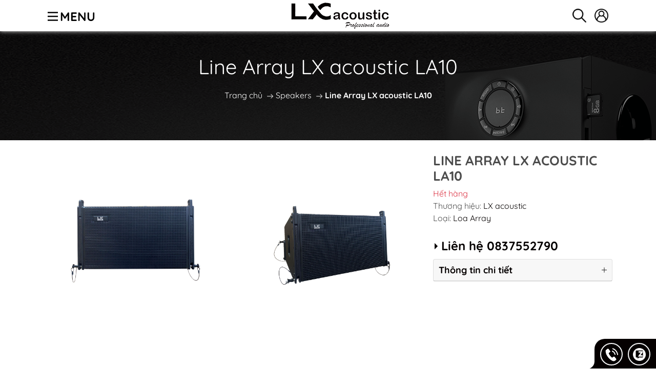

--- FILE ---
content_type: text/css
request_url: https://bizweb.dktcdn.net/100/427/901/themes/821888/assets/mew_style_first.scss.css?1759659335562
body_size: 3490
content:
img{max-width:100%;height:auto}i.down_icon,i.right_icon,i.left_icon,i.up_icon{position:absolute;top:16px;right:5px;display:flex;justify-content:center;align-items:center}i.down_icon:before,i.right_icon:before,i.left_icon:before,i.up_icon:before{content:'';width:0;height:0;border-style:solid;border-width:6px 6px 0 6px;border-color:#59646a transparent transparent transparent;transition:border-color 300ms ease-in-out 0s, background-color 300ms ease-in-out 0s, background-position 300ms ease-in-out 0s}i.right_icon{transform:rotate(-90deg)}i.left_icon{transform:rotate(90deg)}i.up_icon{transform:rotate(180deg)}.btn-primary.focus,.btn-primary:focus,.form-control:focus,.btn.focus,.btn:focus{box-shadow:none}body{font-family:'Quicksand', sans-serif}body::-webkit-scrollbar-track{-webkit-box-shadow:inset 0 0 6px rgba(0,0,0,0.1);background-color:#f7f7f7;border-radius:10px}body::-webkit-scrollbar{width:3px;background-color:#f7f7f7}body::-webkit-scrollbar-thumb{border-radius:10px;background-color:#FFF;background-image:-webkit-gradient(linear, 40% 0%, 75% 84%, from(var(--mainColor)), to(var(--mainColor)), color-stop(0.6, var(--mainColor)))}.line_1,.line_2,.line_3,.line_4,.line_5{text-overflow:ellipsis;overflow:hidden;display:-webkit-box;-webkit-box-orient:vertical;word-break:break-word;-webkit-line-clamp:1}.line_2{-webkit-line-clamp:2;height:calc(21px * 2);line-height:21px}.line_3{-webkit-line-clamp:3;height:calc(21px * 3);line-height:21px}.line_4{-webkit-line-clamp:4;height:calc(21px * 4);line-height:21px}.line_5{-webkit-line-clamp:5;height:calc(21px * 5);line-height:21px}a{color:var(--textColor)}a,a:hover{text-decoration:none;transition:0.3s all ease}a:hover,.alert-warning .alert-link:hover,.item_bl:hover .title_blo a{color:var(--mainColor)}header.left_h{width:260px;text-align:center;position:fixed;height:100%;top:0 !important;z-index:9;background:#000}button{cursor:pointer}.pt-xl-7{padding-top:4rem !important}.pb-xl-7{padding-bottom:4rem !important}.mf{margin-right:-8px;margin-left:-8px}.swiper-container [class*=swiper-button-].swiper-button-disabled{display:none}.swiper-container .swiper-button-next,.swiper-container .swiper-button-prev{width:30px;height:60px;display:flex;justify-content:center;align-items:center;background:#fff;box-shadow:0 0 4px 0 rgba(0,0,0,0.2);color:#707070;top:45%;transition:.3s;outline:none;opacity:.9}.swiper-container .swiper-button-next:after,.swiper-container .swiper-button-prev:after{font-size:20px;color:#333}.swiper-container .swiper-button-next{padding-left:7px;border-radius:100px 0 0 100px;right:0}.swiper-container .swiper-button-prev{padding-right:7px;border-radius:0 100px 100px 0;left:0}.w-133{width:133px;text-align:left}@media (max-width: 1024px){.w-133{width:auto}}.menu-toggle{height:50px;right:-50px;top:0;background:#fff}.menu-toggle .icon-menu{width:20px;display:inline-block}.menu-toggle svg{fill:#000}.menu-toggle:hover{color:var(--mainColor)}.menu-toggle:hover svg{fill:var(--mainColor)}.logo{padding:5px;position:relative;background:var(--leftColBackground)}.navigation-block-dv{background:#f5f5f5}.navigation-block{max-height:100%;overflow-y:auto}.navigation-block::-webkit-scrollbar-track{-webkit-box-shadow:inset 0 0 6px rgba(0,0,0,0.1);background-color:#f7f7f7;border-radius:10px}.navigation-block::-webkit-scrollbar{width:3px;background-color:#f7f7f7}.navigation-block::-webkit-scrollbar-thumb{border-radius:10px;background-color:#FFF;background-image:-webkit-gradient(linear, 40% 0%, 75% 84%, from(var(--mainColor)), to(var(--mainColor)), color-stop(0.6, var(--mainColor)))}.d-grid{display:grid !important}.box_vendor{grid-template-columns:repeat(auto-fill, minmax(50%, 1fr));border-top:1px solid #ededed;border-left:1px solid #ededed;overflow-y:auto}@media (min-width: 992px){.box_vendor{max-height:227px}}@media (max-width: 991px){.box_vendor{max-height:113px}}.box_vendor::-webkit-scrollbar-track{-webkit-box-shadow:inset 0 0 6px rgba(0,0,0,0.1);background-color:#f7f7f7;border-radius:10px}.box_vendor::-webkit-scrollbar{width:3px;background-color:#f7f7f7}.box_vendor::-webkit-scrollbar-thumb{border-radius:10px;background-color:#FFF;background-image:-webkit-gradient(linear, 40% 0%, 75% 84%, from(var(--mainColor)), to(var(--mainColor)), color-stop(0.6, var(--mainColor)))}.item_vendor{border-bottom:1px solid #ededed;border-right:1px solid #ededed}.item_vendor:hover{border-color:rgba(0,0,0,0.12);-webkit-box-shadow:0 0 10px 0 rgba(0,0,0,0.15);box-shadow:0 0 10px 0 rgba(0,0,0,0.15);z-index:1}.item_vendor a{padding:15px 7px}.item_vendor a img{max-height:55px}.social{bottom:0;top:auto;border-top:1px solid #e5e5e5}@media (min-width: 992px){.social{padding:10px 0 !important}}.social a{width:23%;display:inline-block;text-align:center}.social a:hover img{transform:rotate(5deg) scale(1.1)}.social a img{height:35px;transition:all .3s}.navigation-bottom{border-top:2px solid var(--mainColor);background:var(--lightLeftColBackground)}.navigation-bottom .btn-account{flex:0 0 calc(100% - 55px);min-width:calc(100% - 55px);color:var(--accentColor1)}.navigation-bottom .btn-account:hover{background-color:var(--mainColor);color:#fff}.navigation-bottom .btn-cart{flex:0 0 55px;min-width:55px;border-left:1px solid #595959;top:initial !important}.navigation-bottom .btn-cart svg{max-width:40px;height:36px}.navigation-bottom .btn-cart svg path{fill:#fff}.navigation-bottom .btn-cart:hover{border-left:1px solid var(--mainColor);background-color:var(--mainColor);color:#fff}.menubar{background:#fff;z-index:8;min-height:50px;top:0 !important;transition:all 0.4s ease}.menubar.fix-top{padding-top:48px !important}.search-block{padding:0px 10px;z-index:9;top:-48px !important;width:100%;background:#fff;transition:all 0.4s ease}.search-block.fix{top:0px !important}.search-block .left-search{transition:all 0.3s ease;width:100%;background:#fff;border-radius:6px;max-width:600px;margin:0 auto}.search-block .left-search input[type="text"]{height:40px;color:#363636;padding:0 10px;font-size:0.875rem;box-shadow:none}.search-block .left-search button{cursor:pointer;right:0px;top:50%;transform:translateY(-50%);padding:8px;background:var(--mainColor);border-radius:0 .25rem 0.25rem 0;color:#fff}.search-block .left-search button{cursor:pointer;right:0;top:50%;transform:translateY(-50%);border-radius:0 .25rem 0.25rem 0}@media (max-width: 992px){.search-block .left-search button{height:40px;width:40px;background-color:var(--mainColor)}}.search-block .left-search button svg{fill:#fff}.search-block .left-search.active #searchResult{display:block;border:1px solid var(--mainColor);border-top:0}@keyframes light{0%{background:var(--lightLeftColBackground)}25%{background:var(--accentColor1)}50%{background:var(--mainColor)}75%{background:var(--accentColor1)}100%{background:var(--lightLeftColBackground)}}#menu-dv li>a{display:block;color:#000;transition:0.3s color ease;font-size:0.9em;padding-left:30px}#menu-dv li>a.active,#menu-dv li>a:hover{color:var(--mainColor)}#menu-dv li>a.active::after,#menu-dv li>a:hover::after{border-color:var(--mainColor)}#menu-dv li:nth-child(1):before{background-image:url(//bizweb.dktcdn.net/100/427/901/themes/821888/assets/icon_dv_1.png?1759659262176);content:"";width:16px;height:16px;position:absolute;left:0;top:0;background-repeat:no-repeat;background-size:contain;margin-top:5px}#menu-dv li:nth-child(2):before{background-image:url(//bizweb.dktcdn.net/100/427/901/themes/821888/assets/icon_dv_2.png?1759659262176);content:"";width:16px;height:16px;position:absolute;left:0;top:0;background-repeat:no-repeat;background-size:contain;margin-top:5px}#menu-dv li:nth-child(3):before{background-image:url(//bizweb.dktcdn.net/100/427/901/themes/821888/assets/icon_dv_3.png?1759659262176);content:"";width:16px;height:16px;position:absolute;left:0;top:0;background-repeat:no-repeat;background-size:contain;margin-top:5px}#menu-dv li:nth-child(4):before{background-image:url(//bizweb.dktcdn.net/100/427/901/themes/821888/assets/icon_dv_4.png?1759659262176);content:"";width:16px;height:16px;position:absolute;left:0;top:0;background-repeat:no-repeat;background-size:contain;margin-top:5px}#menu-dv li:nth-child(5):before{background-image:url(//bizweb.dktcdn.net/100/427/901/themes/821888/assets/icon_dv_5.png?1759659262176);content:"";width:16px;height:16px;position:absolute;left:0;top:0;background-repeat:no-repeat;background-size:contain;margin-top:5px}#menu>li>a::after{width:15px;border-bottom:2px solid #59646a;display:inline-block;position:absolute;bottom:0;left:0}#menu li>a{display:block;color:#000;transition:0.3s color ease;font-size:0.9em}#menu li>a.active,#menu li>a:hover{color:var(--mainColor)}#menu li>a.active::after,#menu li>a:hover::after{border-color:var(--mainColor)}#menu li .down_icon{top:0;right:0;height:100%;width:26px;height:2rem;transition:0.3s all ease;will-change:transform}#menu li:hover>.down_icon::before{border-color:var(--mainColor) transparent transparent transparent}#menu .lv1,#menu .lv2{font-size:0;opacity:0;transition:all 0.4s;pointer-events:none;will-change:transform}#menu .lv1 .down_icon,#menu .lv2 .down_icon{transition:all 0.8s;height:0;will-change:transform}#menu .lv1 a,#menu .lv2 a{padding-bottom:0 !important;padding-top:0 !important}#menu .open>ul{opacity:1;pointer-events:auto;font-size:1rem}#menu .open>ul .down_icon{height:2rem}#menu .open>ul>li>a{padding-bottom:0.25rem !important;padding-top:0.25rem !important}#menu .open>.down_icon{transform:rotate(180deg)}#menu .cls .open>ul{font-size:0}#menu .cls .open>ul a{padding-bottom:0 !important;padding-top:0 !important}.cart_m{color:#fff;background:var(--lightLeftColBackground);border-top:2px solid var(--mainColor)}.cart_m img{max-height:30px}h2.title{position:relative;letter-spacing:2px}@media (min-width: 577px){h2.title{font-size:22px}}@media (min-width: 376px) and (max-width: 576px){h2.title{font-size:18px}}@media (max-width: 375px){h2.title{font-size:16px}}h2.title a,h2.title span{color:#fff;letter-spacing:0;margin-bottom:0;background:var(--mainColor);position:relative;z-index:1;padding:10px 25px;border-radius:25px}h2.title:before{background:var(--mainColor);content:'';right:0;left:0;position:absolute;top:50%;height:1px;display:block;z-index:1;-webkit-transform:translateY(-50%);-moz-transform:translateY(-50%);transform:translateY(-50%)}.m_brand .img_flex{display:flex;align-items:center;justify-content:center;height:100px;background:#fff}.img_b{border:2px solid var(--mainColor);background:var(--mainColor);min-width:50px;height:50px}.aspect{height:0;overflow:hidden;z-index:3}.aspect .img-contain{left:50%;top:50%;transform:translate(-50%, -50%);object-fit:contain;max-width:100%;max-height:100%;width:auto !important;height:auto !important}.ratio1by1{padding-bottom:100%}.ratio2by3{padding-bottom:calc(100%*2/3)}.ratio3by2{padding-bottom:calc(100%*3/2)}.ratio3by4{padding-bottom:calc(100%*3/4)}.ratio1by2{padding-bottom:50%}.ratio1by1by3{padding-bottom:calc(100% + 30px - 12px)}footer{background:var(--darkLeftColBackground)}@keyframes indicatorBreath{from{transform:scale(1)}50%{transform:scale(0.8);box-shadow:0 0 0 3px rgba(7,160,68,0.33),0 0 0 6px rgba(7,160,68,0.33)}to{transform:scale(1);box-shadow:0 0 0 3px rgba(7,160,68,0.33),0 0 0 6px rgba(7,160,68,0.33),0 0 0 9px rgba(7,160,68,0.33)}}@-webkit-keyframes indicatorBreath{from{transform:scale(1)}50%{transform:scale(0.8);box-shadow:0 0 0 3px rgba(7,160,68,0.33),0 0 0 10px rgba(7,160,68,0.33)}to{transform:scale(1);box-shadow:0 0 0 3px rgba(7,160,68,0.33),0 0 0 6px rgba(7,160,68,0.33),0 0 0 9px rgba(7,160,68,0.33)}}.h_zoom img{transform:scale(1);transition-duration:0.5s;height:27px;max-width:initial}@media (max-width: 375px){.h_zoom img{height:22px}}.h_zoom:hover img{transform:scale(1.2)}.banner-border>a{position:relative;display:block;will-change:transform}.banner-border>a:before,.banner-border>a:after{content:"";border-image-source:linear-gradient(45deg, var(--mainColor), #e91ee3);border-image-slice:1;position:absolute;top:10px;bottom:10px;left:10px;right:10px;-webkit-transition:-webkit-transform 0.4s linear 0s;z-index:1;animation:linepro 2s infinite}.banner-border>a:before{border-top:2px solid;border-bottom:2px solid;transform:scale(0, 1)}.banner-border>a:after{border-left:2px solid;border-right:2px solid;transform:scale(1, 0)}.banner-border>a img{transition:opacity 0.8s ease,transform 2s cubic-bezier(0, 0, 0.44, 1.18)}.banner-border:hover a:before,.banner-border:hover a:after{transform:scale(1, 1)}.banner-border:hover a img{transform:translate(-50%, -50%) scale(1.05)}.banner-w a{will-change:transform}.banner-w a img{transition:opacity 0.8s ease,transform 2s cubic-bezier(0, 0, 0.44, 1.18)}.banner-w:before,.banner-w:after{top:0;left:0;width:100%;height:100%;content:"";pointer-events:none;position:absolute;background-color:rgba(255,255,255,0.4);transform:scale(0);transform-origin:top left;z-index:9;transition-duration:1.3s}.banner-w:after{bottom:0;right:0;transform-origin:bottom right}.banner-w:hover:before,.banner-w:hover:after{transform:scale(1);opacity:0}.banner-w:hover a img{transform:translate(-50%, -50%) scale(1.05)}.back_top{background:#014c8f;width:35px;height:35px;bottom:-65px;right:15px;border-radius:20px;cursor:pointer;opacity:0;transition-duration:0.7s;z-index:8;top:initial !important}.back_top.back_show{opacity:1;bottom:65px}


--- FILE ---
content_type: text/css
request_url: https://bizweb.dktcdn.net/100/427/901/themes/821888/assets/mew_style_gb.scss.css?1759659335562
body_size: 5332
content:
.regular-price,.special-price{color:var(--seemoreColor)}.old-price{color:#ccc}body{color:var(--textColor)}#body_overlay{top:0 !important;bottom:0;left:0;right:0;background:rgba(0,0,0,0.5);z-index:9}.btn-account:hover{cursor:pointer}@media (min-width: 1500px){.container{max-width:1370px}}.menu_pushy_wrap{z-index:9}.menu_pushy_wrap .menu_pushy_button{margin:0;top:0 !important;bottom:0;background:#fff;width:56px;height:56px;z-index:99;border-radius:0 5px 5px 0}.menu_pushy_wrap .menu_pushy_button#js-menu-toggle-1{left:auto;right:0}@media (min-width: 992px){.menu_pushy_wrap .menu_pushy_button{height:57px}}.menu_pushy_wrap .menu_pushy_button svg{width:25px}.menu_pushy_wrap .menu_pushy_button:hover svg{fill:var(--mainColor);animation:spin 2s infinite linear}.col-left{width:var(--menuWidth);height:100vh;z-index:99;background:var(--leftColBackground);top:0 !important;visibility:hidden;transform:translateX(-100%);transition:transform 0.5s cubic-bezier(0.645, 0.045, 0.355, 1),visibility 0.5s cubic-bezier(0.645, 0.045, 0.355, 1)}@media (max-width: 480px){.col-left{width:270px}}.col-left.active{visibility:visible;transform:translateX(0)}.col-left .logo{padding:15px 70px 15px 15px;position:relative}.menubar .pop_login{background:#fff;width:185px;right:0;box-shadow:0px 1px 4px 0px var(--mainColor);transform:scale(0);pointer-events:none;transform-origin:top;transition:0.5s all;top:100%}@media (max-width: 991px){.menubar .pop_login{top:52px}}.menubar .pop_login.active{transform:scale(1);pointer-events:auto;top:50px}@media (min-width: 992px){.menubar .btn-cart-indicator{top:24px;left:20px;bottom:auto;font-size:15px;color:#ffffff;background:#014c8f;border-radius:15px;padding:0 5px;min-width:23px}}@media (max-width: 991px){.menubar .btn-cart-indicator{left:0;top:20px;bottom:auto;font-size:16px;color:var(--seemoreColor)}}.col-right{width:100%;background:#fff;display:flex;flex-direction:column;min-height:100vh}@media (max-width: 991px){.col-right{padding-top:55px}}.col-right .contentWarp{flex:1 0 auto;padding-top:58px}@media (max-width: 991px){.col-right .contentWarp{padding-top:0}}.header{z-index:4;background:#fff;box-shadow:0 0 8px #e4e4e4;top:0 !important}@media (max-width: 991px){.header{padding:0}}.mew_slide .swiper-pagination.mew_slide_p{text-align:right;right:50px;bottom:30px;left:auto}@media (max-width: 991px){.mew_slide .swiper-pagination.mew_slide_p{right:30px;bottom:10px}}.mew_slide .swiper-pagination.mew_slide_p span{width:18px;height:18px;border:1px solid #fff;background:none}.mew_slide .swiper-pagination.mew_slide_p span.swiper-pagination-bullet-active{background:#fff}@media (max-width: 991px){.mew_slide .swiper-pagination.mew_slide_p span{width:10px;height:10px}}.mew_slide .colections-slide{width:40%;top:40%;left:36px;z-index:9;line-height:45px}@media (min-width: 992px) and (max-width: 1199px){.mew_slide .colections-slide{top:20%;width:40%}}.mew_slide .colections-slide h3{width:80%;font-size:46px;line-height:46px;color:#fff;font-weight:bold;margin:0;font-family:AdineuePRO,Helvetica,Arial,sans-serif}@media (min-width: 992px) and (max-width: 1199px){.mew_slide .colections-slide h3{font-size:30px}}.mew_slide .colections-slide span{display:block;color:#fff}.mew_slide .colections-slide a{display:inline-block;padding:5px 50px;background:var(--mainColor);position:relative;transform:translate(-3px, -3px)}.mew_slide .colections-slide a:before{content:"";display:block;position:absolute;transition:0.1s cubic-bezier(0.3, 0, 0.45, 1);border-bottom:1px solid var(--mainColor);border-left:1px solid var(--mainColor);bottom:-3px;height:3px;left:3px;width:100%}.mew_slide .colections-slide a:after{border-right:1px solid var(--mainColor);border-top:1px solid var(--mainColor);height:100%;right:-3px;top:3px;width:3px;content:"";display:block;position:absolute;transition:0.1s cubic-bezier(0.3, 0, 0.45, 1)}.mew_slide .colections-slide a:active,.mew_slide .colections-slide a:hover{transform:translate(0)}.mew_slide .colections-slide a:active:after,.mew_slide .colections-slide a:hover:after{display:none}.mew_slide .colections-slide a:active:before,.mew_slide .colections-slide a:hover:before{display:none}.mew_slide .colections-slide a span{color:#fff}.section-content{margin:0 auto}.section-content .product-item-main{width:100%;height:100%;min-height:auto;padding:20px}@media (min-width: 992px){.section-content .product-item-main{width:50%;padding:0px}}.section-content .item-info{padding:20px}@media (min-width: 992px){.section-content .item-info{width:50%;height:100%;padding:0 40px}.section-content .item-info h3{font-size:20px}}.section-content .item-info .hot_tt:hover{color:var(--mainColor)}.section-content .item-info .item-content{border-bottom:1px solid #f1f1f1}.section-content .item-info .item-content .see-details{text-decoration:underline;text-underline-position:under}.section-content .item-info .item-content .item-price{font-size:25px}.section-content .item-info .item-content .item-price .old-price{font-size:17px}.section-content .item-info .item-content .see-details{font-size:25px}.section-content .promo-detail p{margin:0}.section-content .promo-detail b,.section-content .promo-detail strong{color:var(--mainColor)}.gift_cnts{box-shadow:0px 0px 2px 0px var(--mainColor)}.gift_cnts:before{content:"";background:url(//bizweb.dktcdn.net/100/427/901/themes/821888/assets/sale-bagde.png?1759659262176) no-repeat;position:absolute;top:-5px;right:-5px;height:90px;width:90px;background-size:90px;z-index:3}.product-item-list{border-color:#ececec !important}@media (min-width: 1200px){.side_b{flex-wrap:wrap}}.item_list .item-title{font-size:1rem}.swiper-button-prev,.swiper-container-rtl .swiper-button-next{background:rgba(36,42,46,0.7);height:50px;left:0;width:30px;top:40%}.swiper-button-prev:after,.swiper-container-rtl .swiper-button-next:after{font-size:25px;font-weight:bold;color:#fff}.cursor-pointer:hover{cursor:pointer}.swiper-button-next,.swiper-container-rtl .swiper-button-prev{background:rgba(36,42,46,0.7);height:50px;right:0;width:30px;top:40%}.swiper-button-next:after,.swiper-container-rtl .swiper-button-prev:after{font-size:25px;font-weight:bold;color:#fff}.sale-label{position:absolute;top:5px;right:5px;color:#ffffff;font-weight:600;letter-spacing:-1px;padding:5px 10px;z-index:3}.sale-label span{position:relative;display:inline-block;background:#d50000;color:white;height:2rem;width:2rem;text-align:center;vertical-align:middle;line-height:2rem;transform:rotate(-20deg);animation:sale 1s ease infinite alternate;font-size:13px}.sale-label span:before,.sale-label span:after{content:"";position:absolute;background:inherit;height:inherit;width:inherit;top:0;left:0;z-index:-1;transform:rotate(30deg)}.sale-label span:after{transform:rotate(60deg)}.tag-pro{top:2px;left:0px;bottom:auto;z-index:3}.tag-pro .new,.tag-pro .hot{padding:2px 8px}.tag-pro .new span,.tag-pro .hot span{color:#fff;font-size:13px;text-align:center;vertical-align:text-top}.tag-pro .new{background:var(--mainColor);border-radius:0 16px 0px 0;box-shadow:0px 0px 2px var(--mainColor)}.tag-pro .new.up_bor{border-radius:0 0px 16px 0}.tag-pro .hot{background:#d50000;border-radius:0 0px 16px 0;box-shadow:0px 0px 2px #d50000}@keyframes sale{from{transform:rotate(-20deg) scale(1)}to{transform:rotate(-20deg) scale(1.1)}}.product-item{background:#f9f9f9}.product-item .item-image{position:relative;display:block}.product-item .item-image:after{content:"";position:absolute;border-bottom:1px solid #ccc;top:auto;bottom:0px;left:0px;right:0px;animation:linepr 2s infinite;transition:all 1s linear}.product-item .item-image .image-0{opacity:1;transition:all 0.6s linear}.product-item .item-image .image-1{opacity:0;transition:all 0.6s linear}.product-item .item-image:hover .image-0{opacity:0}.product-item .item-image:hover .image-1{opacity:1}.product-item .item-image:hover:after{content:"";border-image-source:linear-gradient(45deg, var(--mainColor), #62a0d8);border-image-slice:1;position:absolute;top:auto;bottom:0px;left:0px;right:0px;-webkit-transition:-webkit-transform 0.4s linear 0s;z-index:1;border-bottom:1px solid}.product-item .see-details{position:absolute;right:10px;opacity:0;transition:all 0.5s ease;transform:translateY(0);bottom:-25px}.product-item:hover .see-details{opacity:1;bottom:0px}.product-item .item-info{width:100%;transition:0.75s;will-change:transform;top:calc(100% - 80px);z-index:4}.product-item .item-info .item-title{font-size:15px}.product-item .item-info .item-title a:hover{color:var(--mainColor)}.product-item .item-info .item-price{color:var(--mainColor)}.product-item .item-info .item-price .old-price{font-size:13px;color:var(--accentColor1)}@keyframes linepr{0%{filter:hue-rotate(0deg)}25%{filter:hue-rotate(90deg)}50%{filter:hue-rotate(180deg)}75%{filter:hue-rotate(270deg)}100%{filter:hue-rotate(360deg)}}.item_bl .blog .blog-inf .title_blo{font-size:16px}.item_bl .blog .blog-inf .readmore{color:var(--mainColor)}.item_bl .blog .blog-inf .readmore:hover{color:var(--seemoreColor)}footer{color:#fff;flex-shrink:0}footer a{color:#fff}footer .footer-left .footer-title{font-size:28px;line-height:100%}footer .footer-left .footer-title:before{content:"";height:2px;width:88px;background-color:#ffffff;position:absolute;left:0;bottom:-2px}footer .footer-left p{margin-bottom:10px}footer .footer-left p a{font-weight:500}footer .footer-right{background:var(--lightLeftColBackground)}footer .bgk{z-index:1;border-top:1px solid #777777;background:var(--darkLeftColBackground)}.btn-primary{transition:all 0.5s;color:#fff;background-color:var(--mainColor);border-color:var(--mainColor);transition:0.5s all}.btn-primary.subml{min-width:145px;font-size:20px;text-transform:uppercase;justify-content:center;min-height:40px}.btn-primary:hover,.btn-primary:active,.btn-primary:not(:disabled):not(.disabled):active,.btn-primary:not(:disabled):not(.disabled):active:focus{background-color:var(--mainColor);border-color:var(--mainColor)}#book-form .form-control::placeholder{color:var(--accentColor1)}#book-form .form-control:focus{border-color:var(--mainColor);box-shadow:none}.grecaptcha-badge{display:none !important}input{outline:none}#book-form h3{color:var(--mainColor)}.phone-box .oi{opacity:0;width:0;font-size:0;position:absolute;height:0;left:40px;top:7px;-webkit-transition:all 0.3s;transition:all 0.3s}@keyframes play0{0%{transform:rotate(0deg) scale(1) skew(1deg)}10%{transform:rotate(-25deg) scale(1) skew(1deg)}20%{transform:rotate(25deg) scale(1) skew(1deg)}30%{transform:rotate(-25deg) scale(1) skew(1deg)}40%{transform:rotate(25deg) scale(1) skew(1deg)}50%{transform:rotate(0deg) scale(1) skew(1deg)}100%{transform:rotate(0deg) scale(1) skew(1deg)}}@media (min-width: 992px){.phone-box,.zalo-box,.fb-box{width:44px;height:44px;line-height:44px;border-radius:30px;display:inline-block;background:var(--mainColor);border:2px solid var(--light);margin:0 5px;position:relative}.phone-box img,.zalo-box img,.fb-box img{max-width:25px}.phone-box:hover,.zalo-box:hover,.fb-box:hover{transform:translateY(-5px)}.phone-box img{animation:play0 1.5s ease infinite}.fix-phone{position:fixed;bottom:0;top:inherit !important;z-index:9;right:0;display:flex;padding:6px;border-top-left-radius:20px;justify-content:center;align-items:center;background-color:var(--mainColor)}.fix-phone:before{content:"";position:absolute;height:15px;width:20px;bottom:-1px;left:-20px;border-radius:0 0 30px 0;box-shadow:10px 0 0 0 var(--mainColor);pointer-events:none}}@media (max-width: 991px){.phone-box,.zalo-box,.fb-box{width:calc(100% / 3);float:left;text-align:center}.phone-box img,.zalo-box img,.fb-box img{max-height:35px}.fix-phone{overflow:hidden;position:fixed;bottom:0;width:100%;background:rgba(255,255,255,0.9);padding:8px 0;z-index:8;top:inherit !important;box-shadow:0px 0px 2px 2px rgba(45,52,58,0.1)}.navigation-bottom .btn-cart{position:fixed !important;right:0;bottom:0;background:var(--mainColor);border:none;text-align:center}.navigation-bottom .btn-cart .btn-cart-indicator{left:0;top:16px;bottom:auto;font-size:16px;color:#fff}footer .bgk{margin-bottom:55px}.navigation-bottom .btn-account{min-width:100%;min-height:52px}}@media (max-width: 768px){.fix-phone{display:none !important}}button:focus{outline:none}footer .collapse{display:block}footer .widget-ft .title-menu{font-size:18px}footer .widget-ft .collapse{line-height:18px}footer .widget-ft .collapse ul{padding:0}footer .widget-ft .collapse ul li{list-style:none;margin-bottom:10px;font-weight:500}.m_serv .section_policy_content .section-policy-padding h3{font-size:14px;color:var(--mainColor)}.m_serv .section_policy_content .section-policy-padding .section_policy_title{font-size:12px;color:#000}@media (min-width: 568px){.m_serv .section_policy_content:before{background:#ebebeb;content:'';display:block;height:70%;position:absolute;right:-15px;top:50%;width:1px;z-index:9;-webkit-transform:translateY(-50%);-moz-transform:translateY(-50%);transform:translateY(-50%)}}.m_serv .section_policy_content .icon img{max-width:50px;margin-right:10px}@media (max-width: 480px){.m_serv .section_policy_content .icon img{float:none}}.m_serv .section_policy_content .section-policy-padding{vertical-align:top}@media (max-width: 480px){.m_serv .section_policy_content .section-policy-padding{padding:0;text-align:center;margin-top:5px}}.l-0{left:0 !important}.r-0{right:0 !important}.m_people{background-attachment:fixed !important;color:#363636;background-position:center center;background-repeat:no-repeat;background-size:cover}.m_people:before{content:'';position:absolute;top:0;left:0;width:100%;height:100%;z-index:10;z-index:1;background-color:rgba(0,0,0,0.5)}.m_people .title_testimonial{line-height:60px;margin-top:-25px;left:50%;transform:translate(-50%);-webkit-transform:translate(-50%);z-index:2}.m_people .title_testimonial:before{content:"";position:absolute;z-index:0;width:0;height:0;border-style:solid;border-width:0 30px 25px 30px;border-color:transparent transparent #d7d7d7 transparent;top:0;left:-45px}.m_people .title_testimonial:after{content:"";position:absolute;z-index:0;width:0;height:0;border-style:solid;border-width:0 30px 25px 30px;border-color:transparent transparent #d7d7d7 transparent;top:0;right:-45px}.m_people .title_testimonial h2{color:#fff;font-size:25px;background:var(--mainColor);line-height:60px;border-bottom-left-radius:25px;border-bottom-right-radius:25px;z-index:1}@media (max-width: 767px){.m_people .title_testimonial h2{font-size:17px;padding-left:15px !important;padding-right:10px !important;min-width:225px}}.m_people .title_testimonial h2:before{content:"";width:0;height:0;border-style:solid;border-width:0 17px 46px 0;border-color:transparent var(--mainColor) transparent transparent;left:-15px;top:0;position:absolute}.m_people .title_testimonial h2:after{content:"";width:0;height:0;border-style:solid;border-width:46px 17px 0 0;border-color:var(--mainColor) transparent transparent transparent;right:-15px;top:0;content:"";position:absolute}.m_people .m-people{position:relative;z-index:1}.m_people .m-people .ps-testimonial .terminal{position:relative;overflow:hidden;z-index:1}.m_people .m-people .ps-testimonial .terminal .layer{position:absolute;top:100%;left:0;width:100%;height:100%;background:linear-gradient(var(--mainColor), #62a0d8);transition:all 1s;z-index:-1}.m_people .m-people .ps-testimonial .terminal:hover{cursor:pointer}.m_people .m-people .ps-testimonial .terminal:hover .layer{top:0}.m_people .m-people .ps-testimonial .terminal:hover .icon{transition:all 3s}.m_people .m-people .ps-testimonial .terminal:hover .icon:after{opacity:1;visibility:visible;animation:spin 10s infinite linear}.m_people .m-people .star svg{margin-right:5px}.m_people .m-people .icon{max-width:120px;border-radius:50%;transition:all 3s}.m_people .m-people .icon:after{width:calc(100% + 10px);height:calc(100% + 10px);content:'';position:absolute;border:3px dashed #f00;top:-5px;left:-5px;border-radius:50%;transition:0.4s;opacity:0;visibility:hidden;transition:all 4s}.m_people .m-people .icon img{border-radius:50%}.m_people .m-people .section-policy-padding{color:#fff;font-size:18px}.m_people .m-people .section-policy-padding a{color:#fff}.m_people .m-people .peo_content{font-size:15px;font-style:italic;line-height:1.8em;color:#fff}@media (min-width: 768px){.m_people .m-people .peo_content{padding:0 23px}}.section_store_system{background-position:center center;background-size:cover;background-repeat:no-repeat;padding:30px 0;text-align:center;position:relative;border-bottom:4px solid var(--mainColor)}.section_store_system:before{content:"";height:100%;width:100%;background-color:rgba(0,0,0,0.4);position:absolute;top:0;left:0}.section_store_system h3{margin:0;color:#fff;display:block;font-size:30px;line-height:40px}@media (max-width: 480px){.section_store_system h3{font-size:25px}}.section_store_system a{background:#fff;color:var(--mainColor);font-size:18px;padding:10px 30px;border-radius:20px;display:inline-block;margin-top:25px}.section_store_system a:hover,.section_store_system a:focus{background:linear-gradient(to bottom left, var(--mainColor), #62a0d8);color:#fff}@keyframes spin{0%{transform:rotate(-360deg);border-color:#fff}25%{border-color:#f4c803}50%{border-color:#03f45b}75%{border-color:#f403e8}100%{transform:rotate(0deg);border-color:#f47703}}.m_product .link-title{overflow:hidden;z-index:1}@media (max-width: 991px){.m_product .link-title{white-space:nowrap;overflow-x:auto}}.m_product .link-title a{color:#222;font-size:14px;line-height:20px;border:1px solid transparent;margin:0 10px}.m_product .link-title a .bg-link{position:absolute;top:calc(100% - 1px);left:0;width:100%;height:100%;background:linear-gradient(var(--mainColor), #62a0d8);transition:all 0.5s;z-index:-1}.m_product .link-title a:hover .bg-link{top:0px}.m_product .link-title a:hover span{color:#fff;transition:all 0.5s}@media (max-width: 991px){#search-block{max-width:100% !important;flex:0 0 100% !important}}.m_banner{will-change:transform}.m_banner .effect-ming{border-radius:10px}.m_banner .effect-ming:hover .b_name{background:var(--mainColor)}.m_banner .b_name{z-index:9;background:rgba(0,0,0,0.7);padding:7px 15px;pointer-events:none;transition:all 0.5s;border-radius:10px;top:10px}.m_banner .b_name span{color:#ddd}.m_banner .b_name h3{color:#fff}@media (min-width: 992px) and (max-width: 1199px){.m_banner .b_name h3{font-size:20px}}.m_banner .collection_name.left{right:25px}.m_banner .collection_name.right{left:25px}.m_banner .collection_name_mid{left:50%;transform:translateX(-50%);white-space:nowrap}#searchResult{display:none;background:var(--leftColBackground);z-index:9;top:100%;left:0;right:0;border:1px solid #ccc;transition:0.3s border-color ease;max-height:500px;overflow-y:auto}#searchResult .result-item{transition:0.3s all ease}#searchResult .result-item:hover{background:var(--mainColor)}#searchResult .result-item:hover .result-item_name,#searchResult .result-item:hover .result-item_price{color:#fff}#searchResult .result-item_image{width:100px}#searchResult .result-item_detail{flex:0 0 calc(100% - 100px);min-width:calc(100% - 100px)}#searchResult .result-item_name{color:var(--mainColor);font-size:1rem;overflow:hidden;text-overflow:ellipsis}#searchResult .result-item_price{color:#ce0000;font-size:0.85rem;overflow:hidden;text-overflow:ellipsis}#searchResult .result-item_price del{color:#ddd}.entry-content{max-width:100%}.collection-title-normal{padding-bottom:7.5px;border-bottom:1px #fff solid;white-space:nowrap;z-index:99999;font-size:21px;background:var(--mainColor);color:#FFF;text-decoration:none}footer a:hover{color:#fff}


--- FILE ---
content_type: text/css
request_url: https://bizweb.dktcdn.net/100/427/901/themes/821888/assets/product_style.scss.css?1759659335562
body_size: 2947
content:
.cl_swatch,.bg_swatch{transition:all 0.5s ease}#vendor,#type{color:var(--mainColor)}.big_image{overflow:initial !important}.big_image .old_bg_pr{background:var(--mainColor)}.big_image .old_bg_pr:before{content:'';position:absolute;right:0;background-color:inherit;width:66%;height:99%;border-radius:50%;transition:all 1s ease}.big_image .new_bg_pr:after,.big_image .new_bg_pr:before{content:'';position:absolute;left:18%;top:30%;background:var(--mainColor);z-index:-1;filter:invert(1);width:38%;height:57%;border-radius:50%;transition:all 0.5s ease}.big_image .new_bg_pr.active:before{opacity:0.5}.big_image .new_bg_pr.active:after{z-index:1;animation:fade_cl 1s ease-in-out}.big_image .new_bg_pr.inactive:after{opacity:0.5}.big_image .new_bg_pr.inactive:before{animation:fade_cl 1s ease-in-out}.big_image_item{position:absolute;top:0;opacity:0;animation:rotefade 1s ease-in-out;z-index:1}.big_image_item.active{z-index:3;position:relative;opacity:1;animation:rote20 1s ease-in-out}.big_image_item img{filter:drop-shadow(0px 1px 0px #fff);max-width:100%;max-height:100%}.gift_cnt{background-color:#f9fbff;border:1px dashed var(--mainColor)}.gift_cnt:before{content:"";background:url(//bizweb.dktcdn.net/100/427/901/themes/821888/assets/sale-bagde.png?1759659262176) no-repeat;position:absolute;top:-5px;right:-5px;height:90px;width:90px;background-size:90px}.gift_cnt .product-promotions-list-title{font-size:15px;color:#e52025;border-bottom:1px solid #eee}.promo-detail p{margin:0}.promo-detail b,.promo-detail strong{color:#ff0000}@keyframes fade_cl{0%{opacity:1;transform:scale(0.2)}50%{opacity:0.5;transform:scale(0.6)}100%{opacity:1;transform:scale(1)}}@keyframes rote20{0%{transform:rotate(0deg);opacity:0}40%{transform:rotate(20deg);opacity:0}100%{transform:rotate(-360deg);opacity:1}}@keyframes rotefade{0%{transform:rotate(0deg);opacity:1}40%{transform:rotate(20deg);opacity:1}80%{transform:rotate(-180deg) scale(1.3);opacity:0}100%{transform:rotate(-360deg) scale(1.3);opacity:0}}.product-control{-webkit-box-flex:0;-ms-flex:0 0 calc(100% - 155px);flex:0 0 calc(100% - 155px);max-width:calc(100% - 155px);padding:0 15px}.buy_mewshoes{background-color:var(--mainColor);border-radius:30px}.buy_mewshoes .prd_quantity{background:initial;backdrop-filter:contrast(0.8);border-radius:20px !important;color:#fff}.product_size_guide a{color:#f00}.product-thumb-slide .swiper-button-next,.product-thumb-slide .swiper-button-prev{width:22px;top:50%;height:var(--swiper-navigation-size)}.product-action{padding:0 15px}.product-action_buy{background:initial;color:#fff}.product-action_buy>span{font-weight:600;text-transform:uppercase}.product-action_buy svg{width:22px;fill:#fff;height:22px;margin-right:8px}@media (min-width: 1200px){.product-name{font-size:1.6rem}}@media (min-width: 768px) and (max-width: 991px){.product-name{font-size:1.6rem}}@media (min-width: 576px) and (max-width: 767px){.product-name{font-size:1.4rem}}@media (max-width: 575px){.product-name{font-size:1.2rem}}.inventory_quantity.gr{color:green}.inventory_quantity.re{color:red}.product-price .right_icon{left:0;right:initial}.product-price .right_icon:before{border-color:var(--swColor) transparent transparent transparent}.product-price .special-price,.product-price .f_price{font-size:1.5rem;color:var(--mainColor)}.product-price .old-price{color:var(--accentColor1)}.product-info b{color:var(--mainColor)}.m_more .image{transition:all 0.5s ease;transform:scale(1);transform-origin:0 0;opacity:1}.m_more .close_image{opacity:0;position:absolute;bottom:0;transform:scale(0)}.custom-btn-number button{width:24px;height:36px;font-size:18px;transition:all 0.2s ease;line-height:30px;color:#fff;background:initial;padding-bottom:4px;top:0}.custom-btn-number button:hover{border-color:var(--mainColor) !important}.custom-btn-number button:focus{outline:none}.custom-btn-number button.plus{right:0;transform:translateX(0)}.custom-btn-number button.minus{left:0;transform:translateX(0)}.custom-btn-number input{max-width:80px}.view_mores a{color:var(--mainColor);cursor:pointer;border-color:var(--mainColor) !important}.view_mores img{max-width:16px;vertical-align:-1px}.view_mores .two img{transform:rotate(180deg)}.content_coll{max-height:280px;overflow:hidden}.content_coll.active{max-height:initial}.bg_cl{height:100%;top:0;background:linear-gradient(#ffffff00, #fff)}.rte a{color:var(--mainColor);border-bottom:1px solid #b2b2b2}.special-content_title{color:var(--mainColor)}.special-content table,.special-content td{border-color:#c1c1c1}@media (min-width: 1200px){.psky{position:sticky;top:65}}.product-layout2 .product-control{-webkit-box-flex:0;-ms-flex:0 0 100%;flex:0 0 100%;max-width:100%;padding:0 15px}.product-layout2 .product-action{-webkit-box-flex:0;-ms-flex:0 0 100%;flex:0 0 100%;max-width:100%;padding:0 15px}.js-learn-more-link{color:var(--mainColor)}#videoModal .modal-header{border-color:var(--accentColor1)}#videoModal .modal-content{background:var(--lightLeftColBackground)}#videoModal .modal-title{color:var(--mainColor)}#videoModal .close{color:#fff;text-shadow:none}.openvideo{bottom:10px;left:0px;z-index:99;border:2px solid var(--mainColor)}.hu__hu__{animation:hu__hu__ infinite 2s ease-in-out}.hu__hu__2{animation:hu__hu__2 infinite 2s ease-in-out}@keyframes hu__hu__{50%{transform:translateY(7px)}}@keyframes hu__hu__2{50%{transform:rotate(180deg) translateY(-7px)}}.line_led{padding:2px;background:#fdfdfd}.line_led span{position:absolute}.line_led:hover,.line_led:focus,.line_led.swiper-slide-thumb-active{color:#000;border:none;transition-delay:1s}.line_led:hover .span1,.line_led:focus .span1,.line_led.swiper-slide-thumb-active .span1{animation:leftLine 1s linear 0s infinite}.line_led:hover .span2,.line_led:focus .span2,.line_led.swiper-slide-thumb-active .span2{animation:bottomLine 1s linear .25s infinite}.line_led:hover .span3,.line_led:focus .span3,.line_led.swiper-slide-thumb-active .span3{animation:rightLine 1s linear 0s infinite}.line_led:hover .span4,.line_led:focus .span4,.line_led.swiper-slide-thumb-active .span4{animation:topLine 1s linear .25s infinite}.span1{bottom:0;left:-100%;width:100%;height:1px;background:linear-gradient(90deg, transparent, var(--mainColor), #e91ee3)}.span2{bottom:-100%;right:0;width:1px;height:100%;background:linear-gradient(0deg, transparent, var(--mainColor), #e91ee3)}.span3{top:0;right:-100%;width:100%;height:1px;background:linear-gradient(-90deg, transparent, var(--mainColor), #e91ee3)}.span4{top:-100%;left:0;width:1px;height:100%;background:linear-gradient(180deg, transparent, var(--mainColor), #e91ee3)}@keyframes topLine{0%{top:-100%}100%{top:100%}}@keyframes bottomLine{0%{bottom:-100%}100%{bottom:100%}}@keyframes rightLine{0%{right:-100%}100%{right:100%}}@keyframes leftLine{0%{left:-100%}100%{left:100%}}.product-main-slide .plus_img{z-index:1;background:rgba(0,0,0,0.4);top:0;left:0;color:#fff;font-size:6rem;cursor:pointer}@media (min-width: 992px){.stk-pro{position:sticky !important;top:65px}}.m_serv .section_policy_content:before{display:none}#wrap-gallery-detail{display:none}#wrap-gallery-detail.wraper-hasnot-thumbnails .data{width:100%}@media only screen and (max-width: 700px){#wrap-gallery-detail.wraper-hasnot-thumbnails .data{height:100%}}#wrap-gallery-detail.wraper-hasnot-thumbnails .list-img{width:0px}#wrap-gallery-detail .modal-detail{z-index:50;left:0;top:0 !important;overflow:auto;background-color:rgba(0,0,0,0.7);backdrop-filter:blur(8px)}#wrap-gallery-detail .data{width:calc(100% - 212px);overflow:auto}@media only screen and (max-width: 700px){#wrap-gallery-detail .data{width:100%;height:calc(100% - 100px)}}#wrap-gallery-detail .modal-content{margin:auto;max-width:100%;animation:zoom 0.6s;transition-duration:0.3s}@keyframes zoom{from{transform:scale(0)}to{transform:scale(1)}}#wrap-gallery-detail .div-button{top:0px;right:20px;z-index:10}#wrap-gallery-detail .div-button img{margin-right:16px;margin-top:7px;width:16px;height:16px;cursor:pointer}#wrap-gallery-detail .div-button .close_gale{font-size:30px;transition:0.3s;font-weight:normal;color:#fff}#wrap-gallery-detail .div-button .close_gale:hover,#wrap-gallery-detail .div-button .close_gale:focus{color:#f1f1f1;text-decoration:none;cursor:pointer}@media only screen and (max-width: 700px){#wrap-gallery-detail .modal-content{width:100%}}#wrap-gallery-detail .bt_prev,#wrap-gallery-detail .bt_next{top:50%;width:34px;height:34px;border-radius:50%;background-color:#d2e1f0;border:1px solid #d2e1f0}#wrap-gallery-detail .bt_prev.disabled,#wrap-gallery-detail .bt_next.disabled{cursor:not-allowed;opacity:0.8}#wrap-gallery-detail .bt_next{right:0}#wrap-gallery-detail .list-img{display:block;position:fixed;z-index:50;background-color:#fff}@media only screen and (min-width: 700px){#wrap-gallery-detail .list-img{top:0 !important;width:212px;right:0;height:100%;overflow:auto}}@media only screen and (max-width: 700px){#wrap-gallery-detail .list-img{bottom:0;top:auto !important;left:0;width:100%;height:100px}}#wrap-gallery-detail .list-img .img-data{overflow:auto;margin:0}#wrap-gallery-detail .list-img .img-data::-webkit-scrollbar{width:4px;background-color:rgba(220,220,220,0.3)}@media only screen and (max-width: 700px){#wrap-gallery-detail .list-img .img-data{display:flex}#wrap-gallery-detail .list-img .img-data .img-item{min-width:145px}}#wrap-gallery-detail .list-img .img-data .img-item{margin:0;padding:2px;cursor:pointer}#wrap-gallery-detail .list-img .img-data .img-item:before{border:4px solid #4ea7f9;bottom:2px;content:"";left:2px;opacity:0;position:absolute;right:2px;top:2px;transition:all 0.2s cubic-bezier(0.25, 0.46, 0.45, 0.94);z-index:99991}#wrap-gallery-detail .list-img .img-data .img-item.img-item-selected:before{opacity:1}.product-content .card-header{padding:0}.product-content .card-header a{padding:10px 15px 10px 10px;display:block;border-bottom:none}.product-content .card-header a h3{margin:0;padding:0;font-size:18px;font-weight:bold}.product-content .card-header a h3:before,.product-content .card-header a h3:after{content:'';width:10px;height:1px;background:#242424;position:absolute;right:10px;top:20px;pointer-events:none}.product-content .card-header a.collapsed h3:after{transform:rotate(90deg)}


--- FILE ---
content_type: text/css;charset=utf-8
request_url: https://bizweb.dktcdn.net/100/427/901/themes/821888/assets/fonts.scss.css?1759659335562
body_size: -54
content:
@font-face{font-family:"Quicksand";src:url(//bizweb.dktcdn.net/100/427/901/themes/821888/assets/quicksand-regular.woff?1759659262176) format("woff");font-display:swap;font-weight:normal;font-style:normal}@font-face{font-family:"Quicksand";src:url(//bizweb.dktcdn.net/100/427/901/themes/821888/assets/quicksand-bold.woff?1759659262176) format("woff");font-display:swap;font-weight:bold;font-style:normal}


--- FILE ---
content_type: application/javascript
request_url: https://bizweb.dktcdn.net/100/427/901/themes/821888/assets/global.js?1759659335562
body_size: 2321
content:
document.addEventListener("DOMContentLoaded", function() {
	const arr = document.querySelectorAll('.lazy')
	arr.forEach((v) => {
		io.observe(v);
	})
	const arrBg = document.querySelectorAll('.lazy_bg')
	arrBg.forEach((v) => {
		bo.observe(v);
	})
})

const formSearch = document.getElementById('js-search-form');
const menuButton = document.getElementById('js-menu-toggle');
const menumbButton = document.getElementById('js-menu-toggle-mobile');
const menucloseButton = document.getElementById('js-menu-toggle-1');
const menuBar = document.getElementById('menubar');
const loginButton = document.getElementById('js-login-toggle');
const cusButton = document.getElementById('js-cus-toggle');
const m_login = document.getElementById('m_login');
const colLeft = document.getElementById('col-left');
const searchBlock = document.getElementById('search-block');
const bodyOverlay = document.getElementById('body_overlay');
const aSearch = document.getElementById('but-search');
const throttle=(c,d)=>{let e;return function(){const f=arguments;const g=this;if(!e){c['apply'](g,f);e=!![];setTimeout(()=>e=![],d);}};};

const menu = document.getElementById('menu');

/**/
if (formSearch){
	formSearch.addEventListener('focusin', (event) => {
		event.target.parentNode.classList.add('active');
	});
	formSearch.addEventListener('focusout', (event) => {
		window.setTimeout(function() { 
			event.target.parentNode.classList.remove('active');
		}, 200);
	});
}

if (menuButton && colLeft){
	menuButton.addEventListener('click', (event) => {
		colLeft.classList.toggle("active");
		bodyOverlay.classList.toggle("d-none")
	})
}
if (menumbButton && colLeft){
	menumbButton.addEventListener('click', (event) => {
		colLeft.classList.toggle("active");
		bodyOverlay.classList.toggle("d-none")
	})
}
if (loginButton){
	loginButton.addEventListener('click', (event) => {
		m_login.classList.toggle("active");
		colLeft.classList.remove("active");
		formSearch.classList.remove("open");
		bodyOverlay.classList.add("d-none");
		document.querySelector('body').classList.remove('modal-open');
	})
}
if (cusButton){
	cusButton.addEventListener('click', (event) => {
		m_login.classList.toggle("active");

	})
}
menucloseButton.addEventListener('click', function(e){
	colLeft.classList.remove("active");
	bodyOverlay.classList.add("d-none");
})

aSearch.addEventListener('click', function(e){	
	bodyOverlay.classList.remove("d-none");
	menuBar.classList.add("fix-top");
	searchBlock.classList.toggle("fix");

})
bodyOverlay.addEventListener('click', function(e){
	bodyOverlay.classList.add("d-none");
	colLeft.classList.remove("active");
	searchBlock.classList.remove("fix");
	menuBar.classList.remove("fix-top");
})

if( menu ){
	menu.addEventListener('click', event => {

		if (event.target.className.includes('js-submenu')) {
			event.target.parentNode.classList.toggle('open');
			event.target.parentNode.classList.toggle('cls')
		}
	})
}

window.addEventListener('resize', throttle( function(){
	let vW = window.innerWidth || document.documentElement.clientWidth || document.body.clientWidth;
	if(vW > 991){
		bodyOverlay.classList.add("d-none");
		colLeft.classList.remove("active");
	}
}, 200));

function getViewUrl(keyword, view){
	return fetch(`https://${window.location.hostname}/search?type=product&q=${keyword}&view=${view}`).then(res => res.json()).catch(err => console.error(err))
}

document.querySelector('#js-search-form input[type="text"]').addEventListener('keyup', throttle(async function(e){
																			  let resultData = '';
																			  if (e.target.value.trim() != '') {
	let data = await getViewUrl(e.target.value.trim(), 'json');
	for (item in data) {
		resultData += `<a href="${data[item].url}" title="${data[item].title}" class="d-flex align-items-center w-100 mb-1 mt-1 result-item"><div class="result-item_image p-1"><img alt="${data[item].title}" src="${data[item].thumbnail}" class="img-fluid"></div><div class=" text-left result-item_detail pl-5 pr-2"><h4 class="result-item_name mb-1">${data[item].title}</h4><div class="result-item_price">${data[item].price}<del class="ml-1 ${data[item].compare_at_price === '0' ? 'd-none' : ''}">${data[item].compare_at_price}</del></div></div></a>`
	}
	document.getElementById('searchResult').innerHTML = resultData;
} else {
	document.getElementById('searchResult').innerHTML = '';
}
}, 200));

function checkphone(phone) {
	var pattern = /((09|03|07|08|05|296|254|209|204|291|222|275|256|274|271|252|290|292|206|236|262|261|215|251|277|269|219|226|24|239|220|225|293|28|218|221|258|297|260|213|263|205|214|272|228|238|229|259|210|257|232|235|255|203|233|299|212|276|227|208|237|234|273|294|207|270|211|216)+([0-9]{8})\b)/g;
	if(phone.match(pattern)){return true;}else {return false}
}
const mewForm = document.getElementById('book-form');

if (mewForm){
	mewForm.querySelector('button[type=submit]').addEventListener("click", function(event) {
		event.preventDefault();
		if(!mewForm.reportValidity()) return;
		if(checkphone(mewForm.querySelector('.contact-phone').value)) {}
		else {
			alert('Số điện thoại của bạn chưa hợp lệ. Hãy nhập lại số điện thoại chính xác');
			return false;
		}
		let button = this,
			thankYouMessage = mewForm.querySelector(".success");
		button.disabled = true;
		button.innerText = 'Đang gửi...'

		sheetRequest(mewForm, mewForm.action).then(function (posts) {
			console.log('Success!', posts.status);
			thankYouMessage.classList.remove('d-none');
			setTimeout(function(){
				thankYouMessage.classList.add('d-none');
				button.innerText = 'Gửi liên hệ'
				button.disabled = false;
			}, 2000);
		}).catch(function (error) {
			button.innerText = 'Gửi liên hệ'
			alert("Đã có lỗi xảy ra!");
		});
	})
}


var goTopBtn = document.querySelector('.back_top');

function trackScroll() {
	var scrolled = window.pageYOffset;
	var coords = document.documentElement.clientHeight/3;

	if (scrolled > coords) {
		goTopBtn.classList.add('back_show');
	}
	if (scrolled < coords) {
		goTopBtn.classList.remove('back_show');
	}
}
window.addEventListener('scroll', trackScroll);

function scrollToTop (duration) {
	// cancel if already on top
	if (document.scrollingElement.scrollTop === 0) return;

	const cosParameter = document.scrollingElement.scrollTop / 2;
	let scrollCount = 0, oldTimestamp = null;

	function step (newTimestamp) {
		if (oldTimestamp !== null) {
			// if duration is 0 scrollCount will be Infinity
			scrollCount += Math.PI * (newTimestamp - oldTimestamp) / duration;
			if (scrollCount >= Math.PI) return document.scrollingElement.scrollTop = 0;
			document.scrollingElement.scrollTop = cosParameter + cosParameter * Math.cos(scrollCount);
		}
		oldTimestamp = newTimestamp;
		window.requestAnimationFrame(step);
	}
	window.requestAnimationFrame(step);
}